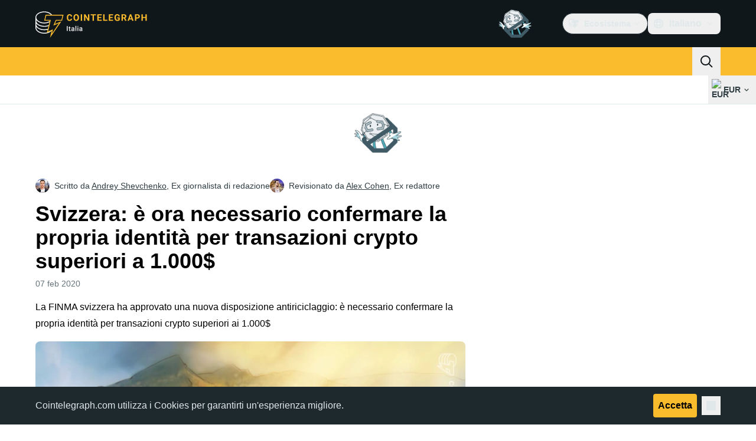

--- FILE ---
content_type: text/javascript; charset=utf-8
request_url: https://it.cointelegraph.com/_duck/ducklings/VNG9ONmu.js
body_size: -54
content:
import{L as o}from"./C515-5gH.js";import{o as c}from"./DCz2WfaA.js";try{let e=typeof window<"u"?window:typeof global<"u"?global:typeof globalThis<"u"?globalThis:typeof self<"u"?self:{},l=new e.Error().stack;l&&(e._sentryDebugIds=e._sentryDebugIds||{},e._sentryDebugIds[l]="c3560e8f-34d0-409d-b858-88a56a120938",e._sentryDebugIdIdentifier="sentry-dbid-c3560e8f-34d0-409d-b858-88a56a120938")}catch{}function a(e){return[e.screenX,e.screenY]}function h(){let e=o([-1,-1]);return{wasMoved(l){let r=a(l);return e.value[0]===r[0]&&e.value[1]===r[1]?!1:(e.value=r,!0)},update(l){e.value=a(l)}}}function g(e){throw new Error("Unexpected object: "+e)}var b=(e=>(e[e.First=0]="First",e[e.Previous=1]="Previous",e[e.Next=2]="Next",e[e.Last=3]="Last",e[e.Specific=4]="Specific",e[e.Nothing=5]="Nothing",e))(b||{});function m(e,l){let r=l.resolveItems();if(r.length<=0)return null;let n=l.resolveActiveIndex(),u=n??-1;switch(e.focus){case 0:{for(let t=0;t<r.length;++t)if(!l.resolveDisabled(r[t],t,r))return t;return n}case 1:{u===-1&&(u=r.length);for(let t=u-1;t>=0;--t)if(!l.resolveDisabled(r[t],t,r))return t;return n}case 2:{for(let t=u+1;t<r.length;++t)if(!l.resolveDisabled(r[t],t,r))return t;return n}case 3:{for(let t=r.length-1;t>=0;--t)if(!l.resolveDisabled(r[t],t,r))return t;return n}case 4:{for(let t=0;t<r.length;++t)if(l.resolveId(r[t],t,r)===e.id)return t;return n}case 5:return null;default:g(e)}}let f=/([\u2700-\u27BF]|[\uE000-\uF8FF]|\uD83C[\uDC00-\uDFFF]|\uD83D[\uDC00-\uDFFF]|[\u2011-\u26FF]|\uD83E[\uDD10-\uDDFF])/g;function s(e){var l,r;let n=(l=e.innerText)!=null?l:"",u=e.cloneNode(!0);if(!(u instanceof HTMLElement))return n;let t=!1;for(let d of u.querySelectorAll('[hidden],[aria-hidden],[role="img"]'))d.remove(),t=!0;let i=t?(r=u.innerText)!=null?r:"":n;return f.test(i)&&(i=i.replace(f,"")),i}function v(e){let l=e.getAttribute("aria-label");if(typeof l=="string")return l.trim();let r=e.getAttribute("aria-labelledby");if(r){let n=r.split(" ").map(u=>{let t=document.getElementById(u);if(t){let i=t.getAttribute("aria-label");return typeof i=="string"?i.trim():s(t).trim()}return null}).filter(Boolean);if(n.length>0)return n.join(", ")}return s(e).trim()}function F(e){let l=o(""),r=o("");return()=>{let n=c(e);if(!n)return"";let u=n.innerText;if(l.value===u)return r.value;let t=v(n).trim().toLowerCase();return l.value=u,r.value=t,t}}export{b as c,m as f,F as p,h as u};
